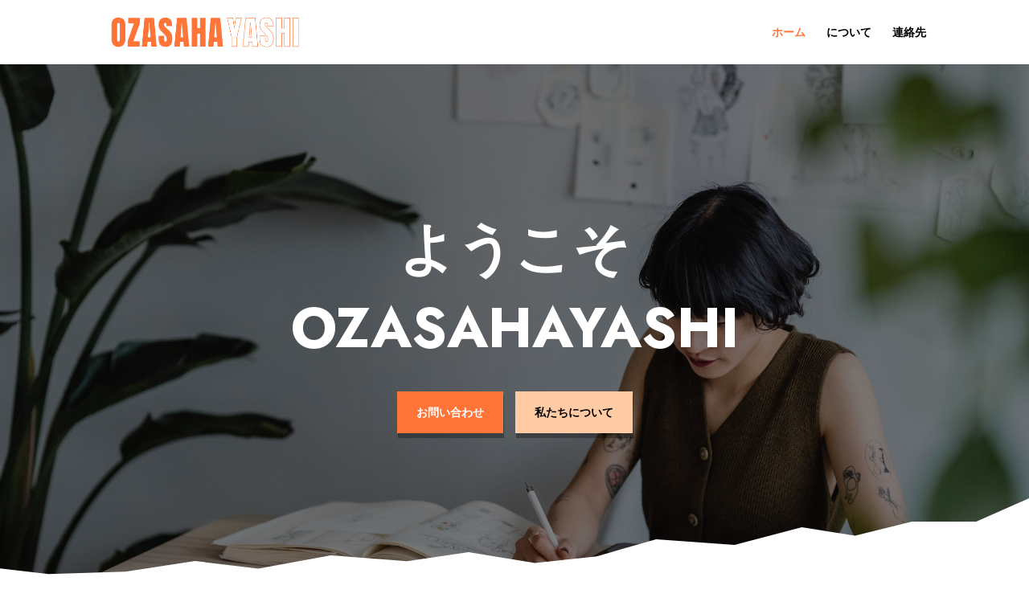

--- FILE ---
content_type: text/css
request_url: https://www.ozasahayashi.com/wp-content/et-cache/22/et-core-unified-22.min.css?ver=1765907299
body_size: -187
content:
span#nf-form-title-1{display:none}.nf-form-fields-required{display:none}input#nf-field-4{color:#FFFFFF!important;border-width:10px!important;border-color:rgba(0,0,0,0);border-radius:0px;font-size:14px;font-family:'Roboto',Helvetica,Arial,Lucida,sans-serif!important;font-weight:700!important;text-transform:uppercase!important;background-color:#ff7538}

--- FILE ---
content_type: text/css
request_url: https://www.ozasahayashi.com/wp-content/et-cache/22/et-core-unified-tb-67-deferred-22.min.css?ver=1765907299
body_size: 1163
content:
.et_pb_section_0_tb_footer.et_pb_section{padding-top:0px;padding-bottom:0px;background-color:#ff7538!important}.et_pb_text_0_tb_footer.et_pb_text,.et_pb_text_0_tb_footer.et_pb_text a{color:#FFFFFF!important}.et_pb_text_0_tb_footer{font-family:'Jost',Helvetica,Arial,Lucida,sans-serif;text-transform:uppercase}.et_pb_section_0.section_has_divider.et_pb_bottom_divider .et_pb_bottom_inside_divider{background-image:url([data-uri]);background-size:100% 100px;bottom:0;height:100px;z-index:10;transform:scale(1,1)}.et_pb_fullwidth_header_0.et_pb_fullwidth_header .header-content h1,.et_pb_fullwidth_header_0.et_pb_fullwidth_header .header-content h2.et_pb_module_header,.et_pb_fullwidth_header_0.et_pb_fullwidth_header .header-content h3.et_pb_module_header,.et_pb_fullwidth_header_0.et_pb_fullwidth_header .header-content h4.et_pb_module_header,.et_pb_fullwidth_header_0.et_pb_fullwidth_header .header-content h5.et_pb_module_header,.et_pb_fullwidth_header_0.et_pb_fullwidth_header .header-content h6.et_pb_module_header{font-family:'Jost',Helvetica,Arial,Lucida,sans-serif;font-weight:700;text-transform:uppercase;font-size:70px;color:#FFFFFF!important;line-height:1.4em}.et_pb_fullwidth_header_0.et_pb_fullwidth_header .et_pb_header_content_wrapper{font-family:'Manrope',Helvetica,Arial,Lucida,sans-serif;font-size:15px;color:#FFFFFF!important;line-height:1.9em}.et_pb_fullwidth_header_0.et_pb_fullwidth_header .et_pb_fullwidth_header_subhead{font-weight:600;font-size:20px;line-height:1.8em}.et_pb_fullwidth_header.et_pb_fullwidth_header_0{background-image:url(https://www.ozasahayashi.com/wp-content/uploads/2023/05/pexels-michael-burrows-7147711.jpg);background-color:#FFFFFF}body #page-container .et_pb_section .et_pb_fullwidth_header_0 .et_pb_button_one.et_pb_button{color:#FFFFFF!important;border-width:10px!important;border-color:rgba(0,0,0,0);border-radius:0px;font-size:14px;font-family:'Roboto',Helvetica,Arial,Lucida,sans-serif!important;font-weight:700!important;text-transform:uppercase!important;background-color:#ff7538}body #page-container .et_pb_section .et_pb_fullwidth_header_0 .et_pb_button_one.et_pb_button:hover,body #page-container .et_pb_section .et_pb_fullwidth_header_0 .et_pb_button_two.et_pb_button:hover{padding-right:2em;padding-left:0.7em}body #page-container .et_pb_section .et_pb_fullwidth_header_0 .et_pb_button_one.et_pb_button:hover:after,body #page-container .et_pb_section .et_pb_fullwidth_header_0 .et_pb_button_two.et_pb_button:hover:after{opacity:1}body #page-container .et_pb_section .et_pb_fullwidth_header_0 .et_pb_button_one.et_pb_button:after,body #page-container .et_pb_section .et_pb_fullwidth_header_0 .et_pb_button_two.et_pb_button:after{font-size:1.6em;opacity:0;display:inline-block}body.et_button_custom_icon #page-container .et_pb_fullwidth_header_0 .et_pb_button_one.et_pb_button:after,body.et_button_custom_icon #page-container .et_pb_fullwidth_header_0 .et_pb_button_two.et_pb_button:after{font-size:14px}body #page-container .et_pb_section .et_pb_fullwidth_header_0 .et_pb_button_two.et_pb_button{color:#000000!important;border-width:10px!important;border-color:rgba(0,0,0,0);border-radius:0px;letter-spacing:0px;font-size:14px;font-family:'Roboto',Helvetica,Arial,Lucida,sans-serif!important;font-weight:700!important;text-transform:uppercase!important;background-color:#ffcba4}.et_pb_fullwidth_header_0 .et_pb_button_one,.et_pb_fullwidth_header_0 .et_pb_button_two{box-shadow:1px 6px 0px 0px rgba(0,0,0,0.3)}.et_pb_fullwidth_header_0.et_pb_fullwidth_header .et_pb_fullwidth_header_overlay{background-color:rgba(0,0,0,0.49)}.et_pb_blog_0 .et_pb_post .entry-title a,.et_pb_blog_0 .not-found-title{font-family:'Jost',Helvetica,Arial,Lucida,sans-serif!important;font-weight:700!important;text-transform:uppercase!important;color:#000000!important}.et_pb_blog_0 .et_pb_post .entry-title,.et_pb_blog_0 .not-found-title{font-size:15px!important;line-height:1.4em!important}.et_pb_blog_0 .et_pb_post,.et_pb_blog_0 .et_pb_post .post-content *{color:#000000!important}.et_pb_blog_0 .et_pb_post .post-content,.et_pb_blog_0.et_pb_bg_layout_light .et_pb_post .post-content p,.et_pb_blog_0.et_pb_bg_layout_dark .et_pb_post .post-content p{font-family:'Manrope',Helvetica,Arial,Lucida,sans-serif}.et_pb_blog_0 .et_pb_post .post-meta,.et_pb_blog_0 .et_pb_post .post-meta a,#left-area .et_pb_blog_0 .et_pb_post .post-meta,#left-area .et_pb_blog_0 .et_pb_post .post-meta a{font-family:'Manrope',Helvetica,Arial,Lucida,sans-serif;text-transform:uppercase;font-size:12px}.et_pb_blog_0 .pagination a{font-weight:700;color:#515845!important}.et_pb_sidebar_0.et_pb_widget_area h3:first-of-type,.et_pb_sidebar_0.et_pb_widget_area h4:first-of-type,.et_pb_sidebar_0.et_pb_widget_area h5:first-of-type,.et_pb_sidebar_0.et_pb_widget_area h6:first-of-type,.et_pb_sidebar_0.et_pb_widget_area h2:first-of-type,.et_pb_sidebar_0.et_pb_widget_area h1:first-of-type,.et_pb_sidebar_0.et_pb_widget_area .widget-title,.et_pb_sidebar_0.et_pb_widget_area .widgettitle{font-family:'Jost',Helvetica,Arial,Lucida,sans-serif;font-weight:600;color:#000000!important}.et_pb_sidebar_0.et_pb_widget_area,.et_pb_sidebar_0.et_pb_widget_area li,.et_pb_sidebar_0.et_pb_widget_area li:before,.et_pb_sidebar_0.et_pb_widget_area a{font-family:'Jost',Helvetica,Arial,Lucida,sans-serif;font-size:16px;color:#000000!important}.et_pb_sidebar_0.et_pb_widget_area{background-color:#ffcba4;border-color:RGBA(0,0,0,0)}.et_pb_sidebar_0{padding-top:30px;padding-right:25px;padding-bottom:30px;padding-left:25px}@media only screen and (max-width:980px){.et_pb_fullwidth_header_0.et_pb_fullwidth_header .header-content h1,.et_pb_fullwidth_header_0.et_pb_fullwidth_header .header-content h2.et_pb_module_header,.et_pb_fullwidth_header_0.et_pb_fullwidth_header .header-content h3.et_pb_module_header,.et_pb_fullwidth_header_0.et_pb_fullwidth_header .header-content h4.et_pb_module_header,.et_pb_fullwidth_header_0.et_pb_fullwidth_header .header-content h5.et_pb_module_header,.et_pb_fullwidth_header_0.et_pb_fullwidth_header .header-content h6.et_pb_module_header{font-size:40px}body #page-container .et_pb_section .et_pb_fullwidth_header_0 .et_pb_button_one.et_pb_button:after,body #page-container .et_pb_section .et_pb_fullwidth_header_0 .et_pb_button_two.et_pb_button:after{display:inline-block;opacity:0}body #page-container .et_pb_section .et_pb_fullwidth_header_0 .et_pb_button_one.et_pb_button:hover:after,body #page-container .et_pb_section .et_pb_fullwidth_header_0 .et_pb_button_two.et_pb_button:hover:after{opacity:1}.et_pb_fullwidth_header_0.et_pb_fullwidth_header .et_pb_fullwidth_header_container .header-content{max-width:100%}.et_pb_blog_0 .et_pb_post .entry-title,.et_pb_blog_0 .not-found-title{font-size:20px!important}}@media only screen and (max-width:767px){.et_pb_fullwidth_header_0.et_pb_fullwidth_header .header-content h1,.et_pb_fullwidth_header_0.et_pb_fullwidth_header .header-content h2.et_pb_module_header,.et_pb_fullwidth_header_0.et_pb_fullwidth_header .header-content h3.et_pb_module_header,.et_pb_fullwidth_header_0.et_pb_fullwidth_header .header-content h4.et_pb_module_header,.et_pb_fullwidth_header_0.et_pb_fullwidth_header .header-content h5.et_pb_module_header,.et_pb_fullwidth_header_0.et_pb_fullwidth_header .header-content h6.et_pb_module_header{font-size:32px}body #page-container .et_pb_section .et_pb_fullwidth_header_0 .et_pb_button_one.et_pb_button:after,body #page-container .et_pb_section .et_pb_fullwidth_header_0 .et_pb_button_two.et_pb_button:after{display:inline-block;opacity:0}body #page-container .et_pb_section .et_pb_fullwidth_header_0 .et_pb_button_one.et_pb_button:hover:after,body #page-container .et_pb_section .et_pb_fullwidth_header_0 .et_pb_button_two.et_pb_button:hover:after{opacity:1}.et_pb_blog_0 .et_pb_post .entry-title,.et_pb_blog_0 .not-found-title{font-size:16px!important}}